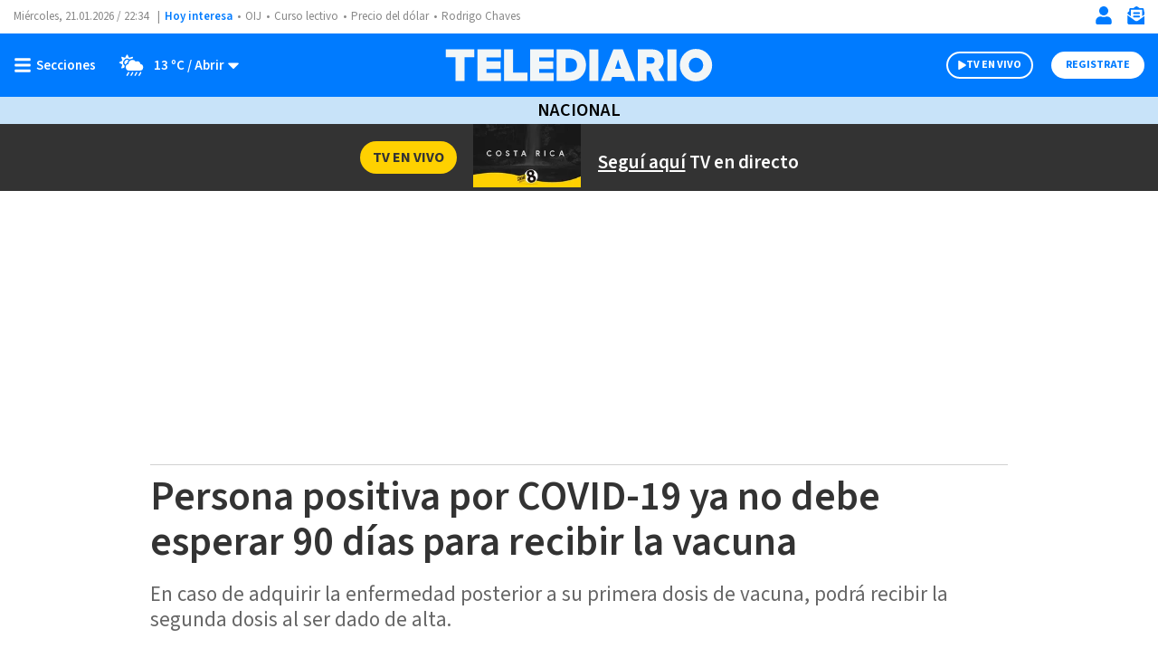

--- FILE ---
content_type: text/html; charset=utf-8
request_url: https://www.google.com/recaptcha/api2/aframe
body_size: 265
content:
<!DOCTYPE HTML><html><head><meta http-equiv="content-type" content="text/html; charset=UTF-8"></head><body><script nonce="_tpCLcugjH6hun4QfiymhA">/** Anti-fraud and anti-abuse applications only. See google.com/recaptcha */ try{var clients={'sodar':'https://pagead2.googlesyndication.com/pagead/sodar?'};window.addEventListener("message",function(a){try{if(a.source===window.parent){var b=JSON.parse(a.data);var c=clients[b['id']];if(c){var d=document.createElement('img');d.src=c+b['params']+'&rc='+(localStorage.getItem("rc::a")?sessionStorage.getItem("rc::b"):"");window.document.body.appendChild(d);sessionStorage.setItem("rc::e",parseInt(sessionStorage.getItem("rc::e")||0)+1);localStorage.setItem("rc::h",'1769034858435');}}}catch(b){}});window.parent.postMessage("_grecaptcha_ready", "*");}catch(b){}</script></body></html>

--- FILE ---
content_type: application/javascript; charset=utf-8
request_url: https://fundingchoicesmessages.google.com/f/AGSKWxX0pN11pUEVfWlUVXgAxdlBhyKnxIp5fo9FlobDy3eVNPNl8PJEd2ho2ILneO2knB9WfwtSBO_-0OtA6lpI8s8ipeQwKRbiyu0csQnoBRvCwYQFE8SberJOrAM2o5yMkC-laIHIMKWF47kCTyRvzVhHOOWVtoySqVGj8_vlcCkPqmiInT4nwbftgmc=/_/adyoulike._sidebar_ad_/ad_pop./ads/iframe/ads/exo_
body_size: -1289
content:
window['f12efd38-62f9-4c66-bfb6-645e3de0d5b5'] = true;

--- FILE ---
content_type: text/javascript
request_url: https://www.telediario.cr/bundles/appcamusassets/js/bundle/CamusDeferScriptChunk.d13d352f19c1bc7afb05.mjs
body_size: 376
content:
(window.webpackJsonp=window.webpackJsonp||[]).push([[5],{121:function(e,t,s){"use strict";s.r(t);s(55);t.default=class{constructor(e){this.nodes=e,this.init()}init(){var e={root:null,rootMargin:"-600px 0% 0% 0%",threshold:0},t=[],s=[],i=(e,t)=>{e.forEach(e=>{e.isIntersecting&&(new a(e.target),t.unobserve(e.target))})};this.nodes.forEach((a,r)=>{s.includes(a.dataset.src)||(t[r]=new IntersectionObserver(i,e),s.push(a.dataset.src),t[r].observe(a))})}};class a extends HTMLElement{constructor(e){super(),this.elem=e,this.connectedCallback()}connectedCallback(){if(this.elem&&this.elem.dataset&&this.elem.dataset.src){var e=this.elem.dataset.src,t=this.elem.dataset.crossorigin?this.elem.dataset.crossorigin:"",s=this.elem.dataset.id?this.elem.dataset.id:"",i=!!this.elem.dataset.head&&this.elem.dataset.head,r=a.addScript(e,s,t);0!=i?document.head.append(r):this.elem.parentNode.replaceChild(r,this.elem)}}static addScript(e,t,s){var a=document.createElement("script");return a.async=!0,s.length>0&&(a.crossorigin=s),t.length>0&&(a.id=t),a.src=e,a.type="text/javascript",a}}customElements.define("camus-script",a)}}]);

--- FILE ---
content_type: text/javascript
request_url: https://www.telediario.cr/bundles/appcamusassets/js/bundle/MediaChunk.d13d352f19c1bc7afb05.mjs
body_size: 3053
content:
(window.webpackJsonp=window.webpackJsonp||[]).push([[19,31],{113:function(t,e,n){"use strict";n.r(e);n(29),n(57);var a=n(126),i=n.n(a),s=n(148),o=n.n(s),r=(n(147),n(150));e.default=class{constructor(t){this.element=t,this.shuffle()}shuffle(){var t=this;i.a.each(this.element.classList,(function(e,n){switch(n){case"nd-md-base":case"nd-media-detail-base":t.mdInit(),t.sdInit();break;case"nd-split-detail-media":t.sdInit()}}))}mdInit(){var t=i()(this.element),e=t.find(".carousel"),n=t.find(".left"),a=t.find(".right");t.find(".text"),t.find(".currentSlide");e.find(".video-js").length>0&&o()("//players.brightcove.net/57828478001/SyoL14kBx_default/index.min.js",(function(t,e){})),e.slick({infinite:!0,slidesToShow:1,lazyLoad:"ondemand",prevArrow:n,nextArrow:a,mobileFirst:!0,adaptiveHeight:!0}),i()(e).on("afterChange",(function(t,e,n,a){if(window.camus_ms&&window.camus_yt){if(0!==Object.keys(window.camus_ms).length)for(var s in window.camus_ms)window.camus_ms[s].videoStop();if(0!==Object.keys(window.camus_yt).length)for(var o in window.camus_yt)window.camus_yt[o].pauseVideo()}i()(".currentSlide").text(e.currentSlide+1);e.currentSlide;e.slideCount}))}sdInit(){var t=i()(".nd-split-detail-media__play");i()(t).click((function(){var t,e,n=i()(this).attr("data-provider"),a=i()(this).attr("data-reference");if(-1!=n.search("youtube")){var s,l,d,u,c="camus-video-"+a+"-"+Date.now(),m=document.createElement("span");m.className="youtube_video camus-video",m.id=c,i()(this).parent().siblings(".embed-container").append(m),null==(s=window)||null==(l=s.google)||null==(d=l.ima)||null==(u=d.settings)||u.setLocale("es");var f={youtubeOptions:{height:"100%",playerVars:{autoplay:1},playsinline:!0,width:"100%",videoId:a}};Object(r.createPlayer)(c,f)}else if(-1!=n.search("brigthcove"))t='<video id="'+(e="player"+a)+'" data-account="57828478001" data-player="SyoL14kBx" data-embed="default" data-video-id="'+a+'" width="100%" height="100%" class="video-js" controls></video>';else if(-1!=n.search("mediastream")){t='<iframe allow="autoplay; fullscreen" allowfullscreen allowscriptaccess="always" class="eo-tv__iframe" width="100%" height="100%" title="MediaStream video player" src="https://mdstrm.com/'+(-1!=n.search("live")?"live-stream":"embed")+"/"+a+'?jsapi=true&autoplay=true&player=5efe501c21d05a0722152f6d&mse=true"></iframe>'}i()(this).parent().css("display","none"),i()(this).parent().siblings(".embed-container").css("display","block"),i()(this).parent().siblings(".embed-container").html(t),-1!=n.search("brigthcove")&&o()("//players.brightcove.net/57828478001/SyoL14kBx_default/index.min.js",(function(t,n){videojs(e).play()}))}))}}},115:function(t,e,n){"use strict";n.r(e);var a=n(126),i=n.n(a);e.default=class{constructor(t){this.element=t,this.startPlayer()}startPlayer(){var t=this,e=i()(t.element),n=e.find("."+e.attr("class")+"__track")[0],a=e.find("."+e.attr("class")+"__wave-container"),s=e.find("."+e.attr("class")+"__volume-bar-container"),o=e.find("."+e.attr("class")+"__volume-over"),r=e.find("."+e.attr("class")+"__volume-bar"),l=e.find("."+e.attr("class")+"__progress-over"),d=e.find("."+e.attr("class")+"__progress-dot"),u=e.find("."+e.attr("class")+"__progress-bar"),c=e.find("."+e.attr("class")+"__play-pause"),m=e.find("."+e.attr("class")+"__time-display"),f=0,p=0,h=0,v=0;n.ontimeupdate=function(){t.timeUpdate(n,u,m,d)},n.onloadedmetadata=function(e){m.find(".time-duration").html(t.timeFormat(n.duration))},isNaN(n.duration)||m.find(".time-duration").html(t.timeFormat(n.duration)),c.click((function(){t.isPlaying(n)?(i()("#from_pause_to_play").get(0).beginElement(),i()(c).find(".play").removeClass("active"),n.pause()):(i()("#from_play_to_pause").get(0).beginElement(),i()(c).find(".play").addClass("active"),n.play())})),a.mousemove((function(t){i()(this).addClass("active"),f=t.offsetX/this.offsetWidth;t.pageX,i()(this).offset().left;h=100*f,l.width(h+"%"),d.width("calc("+h+"% - 4px)")})),a.mouseleave((function(t){var e=n.currentTime/n.duration*100;i()(this).removeClass("active"),l.width("0%"),d.width("calc("+e+"% - 4px)")})),a.mousedown((function(t){i()(this).removeClass("active"),n.currentTime=f*n.duration,h=0})),s.mousemove((function(t){i()(this).addClass("active"),p=(t.offsetX+5)/this.offsetWidth,v=100*p,o.width(v+"%")})),s.mouseout((function(t){i()(this).removeClass("active"),o.width("0%")})),s.mousedown((function(t){i()(this).removeClass("active"),r.width(v+"%"),p>=.95?(p=1,e.find("."+e.attr("class")+"__volume-button-mute").css("display","none"),e.find("."+e.attr("class")+"__volume-button-low").css("display","none"),e.find("."+e.attr("class")+"__volume-button-medium").css("display","none"),e.find("."+e.attr("class")+"__volume-button-full").css("display","block"),r.width("100%")):p<.14?(p=0,e.find("."+e.attr("class")+"__volume-button-full").css("display","none"),e.find("."+e.attr("class")+"__volume-button-low").css("display","none"),e.find("."+e.attr("class")+"__volume-button-medium").css("display","none"),e.find("."+e.attr("class")+"__volume-button-mute").css("display","block"),r.width("0%")):p<.3?(e.find("."+e.attr("class")+"__volume-button-full").css("display","none"),e.find("."+e.attr("class")+"__volume-button-mute").css("display","none"),e.find("."+e.attr("class")+"__volume-button-medium").css("display","none"),e.find("."+e.attr("class")+"__volume-button-low").css("display","block")):p<.95&&(e.find("."+e.attr("class")+"__volume-button-full").css("display","none"),e.find("."+e.attr("class")+"__volume-button-mute").css("display","none"),e.find("."+e.attr("class")+"__volume-button-low").css("display","none"),e.find("."+e.attr("class")+"__volume-button-medium").css("display","block")),n.volume=p,v=0}))}timeUpdate(t,e,n,a){var i=t.currentTime/t.duration*100;e.width(i+"%"),a.width("calc("+i+"% - 4px)"),n.hasClass("active")||n.addClass("active"),n.find(".time-current").html(this.timeFormat(t.currentTime))}timeFormat(t){var e=Math.floor(t/60)<10?"0"+Math.floor(t/60):Math.floor(t/60);return e+":"+(Math.floor(t-60*e)<10?"0"+Math.floor(t-60*e):Math.floor(t-60*e))}isPlaying(t){return!t.paused}}},148:function(t,e){function n(t,e){t.onload=function(){this.onerror=this.onload=null,e(null,t)},t.onerror=function(){this.onerror=this.onload=null,e(new Error("Failed to load "+this.src),t)}}function a(t,e){t.onreadystatechange=function(){"complete"!=this.readyState&&"loaded"!=this.readyState||(this.onreadystatechange=null,e(null,t))}}t.exports=function(t,e,i){var s=document.head||document.getElementsByTagName("head")[0],o=document.createElement("script");"function"==typeof e&&(i=e,e={}),e=e||{},i=i||function(){},o.type=e.type||"text/javascript",o.charset=e.charset||"utf8",o.async=!("async"in e)||!!e.async,o.src=t,e.attrs&&function(t,e){for(var n in e)t.setAttribute(n,e[n])}(o,e.attrs),e.text&&(o.text=""+e.text),("onload"in o?n:a)(o,i),o.onload||n(o,i),s.appendChild(o)}},150:function(t,e,n){"use strict";n.r(e),n.d(e,"GOOGLE_IMA_SCRIPT_URL",(function(){return s})),n.d(e,"YOUTUBE_IFRAME_API_URL",(function(){return o})),n.d(e,"firstOrDefault",(function(){return m})),n.d(e,"createPlayer",(function(){return h}));n(32),n(54),n(58);function a(t,e,n,a,i,s,o){try{var r=t[s](o),l=r.value}catch(t){return void n(t)}r.done?e(l):Promise.resolve(l).then(a,i)}function i(t){return function(){var e=this,n=arguments;return new Promise((function(i,s){var o=t.apply(e,n);function r(t){a(o,i,s,r,l,"next",t)}function l(t){a(o,i,s,r,l,"throw",t)}r(void 0)}))}}var s="//imasdk.googleapis.com/js/sdkloader/ima3.js",o="https://www.youtube.com/iframe_api?ima=1",r=!1,l=[],d=()=>{YT.ready(()=>{for(var t of(r=!0,l))t()})},u=(t,e)=>{t.adTagUrl="https://pubads.g.doubleclick.net/gampad/ads?iu=/7246/YouTube_New_TDCR&description_url=[placeholder]&tfcd=0&npa=0&sz=480x360%7C480x361%7C640x480&cust_params=yt_embed_ima%3D1&gdfp_req=1&unviewed_position_start=1&output=vast&env=vp&impl=s&correlator=",e.useStyledNonLinearAds=!0,e.uiElements=[window.google.ima.UiElements.AD_ATTRIBUTION,window.google.ima.UiElements.COUNTDOWN]},c=(t,e)=>{var n,a,i=(null==t||null==(n=t.g)||null==(a=n.parentElement)?void 0:a.id)||"";""!==i&&t&&e&&(window.camus_yt[i]=t)};function m(t,e){if(0==t.length)return null;if(null==e)return t[0];for(var n=0;n<t.length;n++)if(e(t[n]))return t[n];return null}function f(){return p.apply(this,arguments)}function p(){return(p=i((function*(){if(!r){document.body.getElementsByTagName("script");var t=document.querySelector('script[src="'+s+'"]'),e=document.querySelector('script[src="'+o+'"]');null==e&&null==t?((t=document.createElement("script")).async=!0,t.src=s,(e=document.createElement("script")).async=!0,e.src=o,void 0===window.onYouTubeIframeAPIReady&&void 0===window.google?window.onYouTubeIframeAPIReady=d:e.onload=d,document.body.append(t),document.body.append(e)):d()}return Promise.resolve()}))).apply(this,arguments)}function h(t,e,n){return v.apply(this,arguments)}function v(){return(v=i((function*(t,e,n){if(void 0===n&&(n=5e3),null!=e&&e.youtubeOptions&&(e.youtubeOptions.embedConfig={adsConfig:{disableAds:!0,nonPersonalizedAd:!0,enableIma:!0}}),!r)return new Promise((a,i)=>{l.push(()=>{YT.createPlayerForPublishers(t,u,e,c),a(void 0)}),f(),setTimeout(()=>{i("No se pudo cargar el video de YouTube en el tiempo limite")},n)});YT.createPlayerForPublishers(t,u,e,c)}))).apply(this,arguments)}e.default={createPlayer:h}}}]);

--- FILE ---
content_type: image/svg+xml
request_url: https://www.telediario.cr/bundles/appcamusassets/images/telediario-cr-logotipo.svg
body_size: 788
content:
<?xml version="1.0" encoding="UTF-8"?>
<svg id="Capa_3" data-name="Capa 3" xmlns="http://www.w3.org/2000/svg" viewBox="0 0 33 33">
  <defs>
    <style>
      .cls-1 {
        fill: #f2f6f7;
      }
    </style>
  </defs>
  <g>
    <path class="cls-1" d="m26.4,13.3c.77.61,1.19,1.56,1.25,2.84,1.85-.05,3.64-.03,5.35.07-.03-1.38-.29-2.65-.8-3.79-.53-1.21-1.25-2.19-2.15-2.95-.9-.76-1.92-1.34-3.07-1.75-1.15-.41-2.36-.57-3.62-.57h-7.72v5.19l7.51-.03c1.34,0,2.42.33,3.26.99Z"/>
    <path class="cls-1" d="m27.63,17.1c-.11,1.11-.52,1.95-1.22,2.51-.84.67-1.92,1-3.26,1h-2.16v-2.61c-1.79.29-3.57.62-5.34,1v6.81h7.72c1.71,0,3.29-.35,4.73-1.04,1.44-.69,2.62-1.77,3.54-3.22.9-1.42,1.36-3.09,1.37-5.01-1.79.16-3.58.34-5.37.54Z"/>
  </g>
  <g>
    <path class="cls-1" d="m5.75,22.29v3.56h5.34v-5.32c-1.86.35-4.84,1.53-5.34,1.76Z"/>
    <path class="cls-1" d="m5.75,19.7c1.32-.48,3.65-1.03,5.34-1.37v-5.97h2.71v-5.19H0v5.19h5.75v7.34Z"/>
  </g>
</svg>